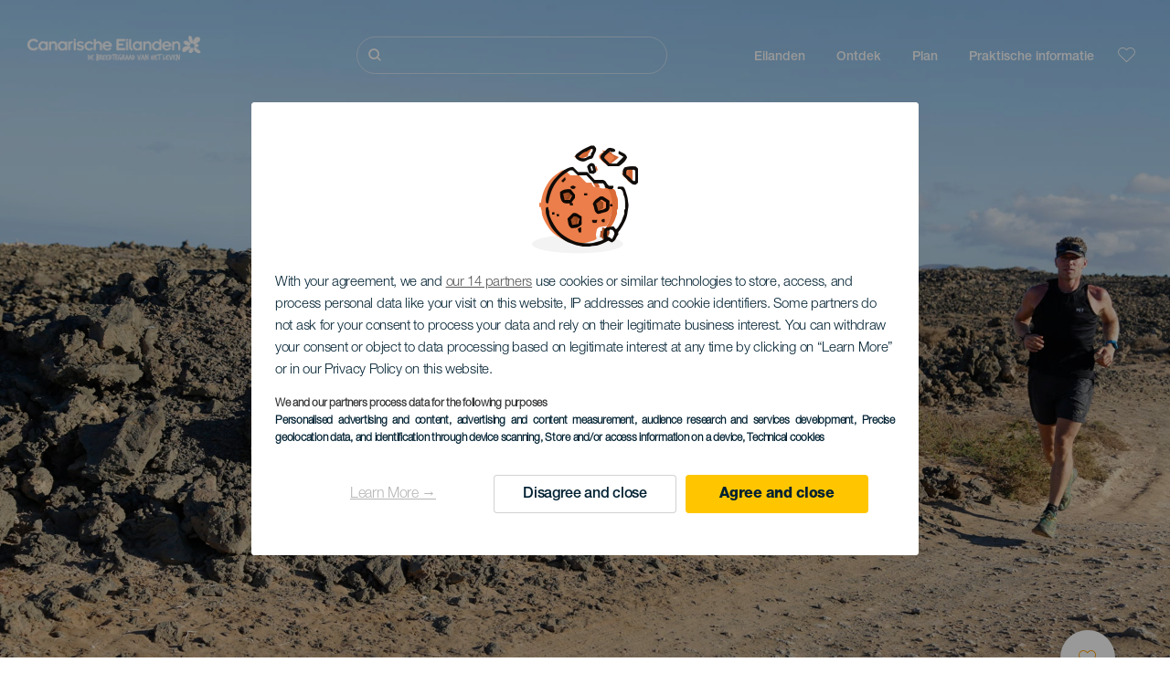

--- FILE ---
content_type: text/javascript
request_url: https://www.hallocanarischeeilanden.com/modules/custom/hic_block_me_gallery/js/me_gallery_grid.js?v=1
body_size: 152
content:
(function ($, Drupal, once) {
  'use strict';
  Drupal.behaviors.meGalleryGrid = {
    attach: function (context, settings) {
      $(once('me-gallery-grid-processed', '.me-gallery-grid', context)).each(function () {
        var $grid = $(this).masonry({
          itemSelector: '.grid-item',
          columnWidth: '.grid-item',
          gutter: '.gutter-sizer',
          percentPosition: true,
          horizontalOrder: true
        });
        $grid.imagesLoaded().progress( function() {
          $grid.masonry('layout');
        });
      });
    }
  };
}) (jQuery, Drupal, once)
